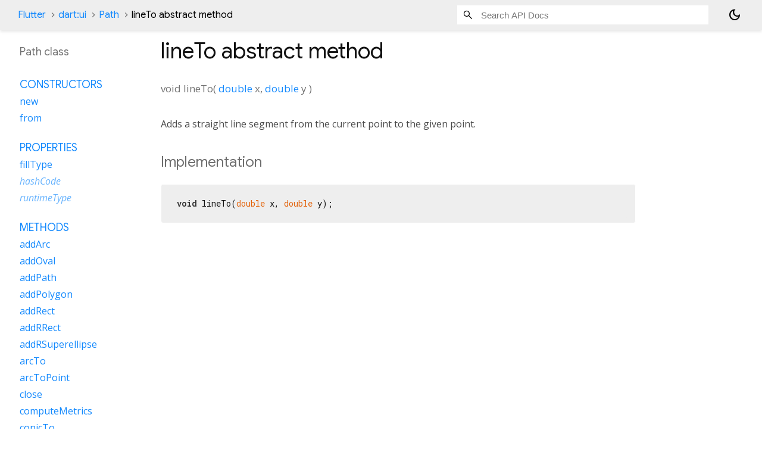

--- FILE ---
content_type: text/html; charset=utf-8
request_url: https://api.flutter.dev/flutter/dart-ui/Path-class-sidebar.html
body_size: 80
content:
<ol>

      <li class="section-title"><a href="dart-ui/Path-class.html#constructors">Constructors</a></li>
        <li><a href="dart-ui/Path/Path.html">new</a></li>
        <li><a href="dart-ui/Path/Path.from.html">from</a></li>


    
        <li class="section-title">
          <a href="dart-ui/Path-class.html#instance-properties">Properties</a>
        </li>
          
<li>
  <a href="dart-ui/Path/fillType.html">fillType</a>
</li>
          
<li class="inherited">
  <a href="dart-core/Object/hashCode.html">hashCode</a>
</li>
          
<li class="inherited">
  <a href="dart-core/Object/runtimeType.html">runtimeType</a>
</li>

        <li class="section-title"><a href="dart-ui/Path-class.html#instance-methods">Methods</a></li>
          
<li>
  <a href="dart-ui/Path/addArc.html">addArc</a>
</li>
          
<li>
  <a href="dart-ui/Path/addOval.html">addOval</a>
</li>
          
<li>
  <a href="dart-ui/Path/addPath.html">addPath</a>
</li>
          
<li>
  <a href="dart-ui/Path/addPolygon.html">addPolygon</a>
</li>
          
<li>
  <a href="dart-ui/Path/addRect.html">addRect</a>
</li>
          
<li>
  <a href="dart-ui/Path/addRRect.html">addRRect</a>
</li>
          
<li>
  <a href="dart-ui/Path/addRSuperellipse.html">addRSuperellipse</a>
</li>
          
<li>
  <a href="dart-ui/Path/arcTo.html">arcTo</a>
</li>
          
<li>
  <a href="dart-ui/Path/arcToPoint.html">arcToPoint</a>
</li>
          
<li>
  <a href="dart-ui/Path/close.html">close</a>
</li>
          
<li>
  <a href="dart-ui/Path/computeMetrics.html">computeMetrics</a>
</li>
          
<li>
  <a href="dart-ui/Path/conicTo.html">conicTo</a>
</li>
          
<li>
  <a href="dart-ui/Path/contains.html">contains</a>
</li>
          
<li>
  <a href="dart-ui/Path/cubicTo.html">cubicTo</a>
</li>
          
<li>
  <a href="dart-ui/Path/extendWithPath.html">extendWithPath</a>
</li>
          
<li>
  <a href="dart-ui/Path/getBounds.html">getBounds</a>
</li>
          
<li>
  <a href="dart-ui/Path/lineTo.html">lineTo</a>
</li>
          
<li>
  <a href="dart-ui/Path/moveTo.html">moveTo</a>
</li>
          
<li class="inherited">
  <a href="dart-core/Object/noSuchMethod.html">noSuchMethod</a>
</li>
          
<li>
  <a href="dart-ui/Path/quadraticBezierTo.html">quadraticBezierTo</a>
</li>
          
<li>
  <a href="dart-ui/Path/relativeArcToPoint.html">relativeArcToPoint</a>
</li>
          
<li>
  <a href="dart-ui/Path/relativeConicTo.html">relativeConicTo</a>
</li>
          
<li>
  <a href="dart-ui/Path/relativeCubicTo.html">relativeCubicTo</a>
</li>
          
<li>
  <a href="dart-ui/Path/relativeLineTo.html">relativeLineTo</a>
</li>
          
<li>
  <a href="dart-ui/Path/relativeMoveTo.html">relativeMoveTo</a>
</li>
          
<li>
  <a href="dart-ui/Path/relativeQuadraticBezierTo.html">relativeQuadraticBezierTo</a>
</li>
          
<li>
  <a href="dart-ui/Path/reset.html">reset</a>
</li>
          
<li>
  <a href="dart-ui/Path/shift.html">shift</a>
</li>
          
<li class="inherited">
  <a href="dart-core/Object/toString.html">toString</a>
</li>
          
<li>
  <a href="dart-ui/Path/transform.html">transform</a>
</li>

        <li class="section-title inherited"><a href="dart-ui/Path-class.html#operators">Operators</a></li>
          
<li class="inherited">
  <a href="dart-core/Object/operator_equals.html">operator ==</a>
</li>

    

    

      <li class="section-title"><a href="dart-ui/Path-class.html#static-methods">Static methods</a></li>
        <li><a href="dart-ui/Path/combine.html">combine</a></li>

</ol>


--- FILE ---
content_type: text/javascript; charset=utf-8
request_url: https://api.flutter.dev/flutter/footer.js
body_size: -304
content:
(function() {
  var span = document.querySelector('footer>span');
  if (span) {
    span.innerText = 'Flutter 3.38.8 • 2026-01-27 09:49 • bd7a4a6b55 • stable';
  }
  var sourceLink = document.querySelector('a.source-link');
  if (sourceLink) {
    sourceLink.href = sourceLink.href.replace('/master/', '/bd7a4a6b55/');
  }
})();
